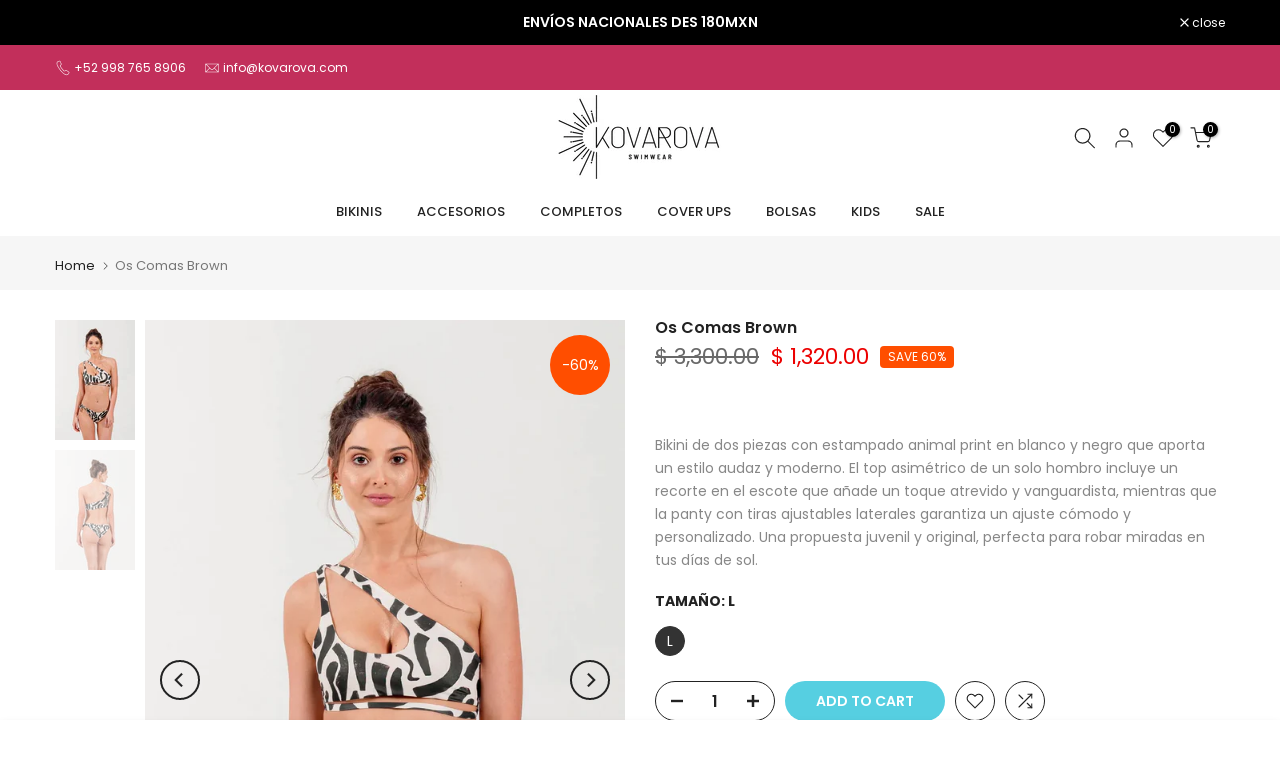

--- FILE ---
content_type: text/css
request_url: https://www.kovarovacancun.com/cdn/shop/t/6/assets/custom.css?v=75882992414537711461697743496
body_size: -788
content:
.t4s-cate-wrapper{display:none!important}
/*# sourceMappingURL=/cdn/shop/t/6/assets/custom.css.map?v=75882992414537711461697743496 */


--- FILE ---
content_type: text/css
request_url: https://www.kovarovacancun.com/cdn/shop/t/6/assets/footer.css?v=92592208808471687191682636047
body_size: 217
content:
.t4s-bootom-hidden-true{display:none}.t4s-col-heading,.t4s-footer-menu .t4s-footer-title,.t4s-newsletter-parent .t4s-footer-title,.t4s-socials-title{font-size:var(--heading-fs);line-height:var(--heading-lh);font-weight:var(--heading-fw);letter-spacing:var(--heading-ls);color:var(--heading-cl);margin-bottom:var(--heading-mgb)}.t4s-socials-title{margin-bottom:10px;margin-right:5px}.t4s-footer-wrap[style*="--heading-lh:0px"] .t4s-col-heading,.t4s-footer-wrap[style*="--heading-lh:0px"] .t4s-footer-menu .t4s-footer-title,.t4s-footer-wrap[style*="--heading-lh:0px"] .t4s-newsletter-parent .t4s-footer-title{line-height:1}.t4s-footer-menu ul{padding:0;margin:0;list-style:none}.t4s-footer-menu ul li{list-style:none;margin-right:0;margin-bottom:10px}.t4s-footer-menu.t4s-footer-menu-style2 ul li{display:inline-block;vertical-align:top;margin-right:20px}.t4s-footer-menu.t4s-footer-menu-style2 ul li:last-child{margin-right:0}.t4s-footer-link.t4s-footer-link-active{color:var(--accent-color)}.t4s-footer .t4s-footer-wrap{color:var(--text-cl);font-size:var(--text-fs);font-weight:var(--text-fw)}.t4s-footer a,.t4s-footer-menu ul li a{color:var(--link-cl);font-size:var(--text-fs);font-weight:var(--text-fw)}.t4s-footer a:hover,.t4s-footer-menu ul li a:hover{color:var(--link-hover-cl)}.t4s-payment-footer-svg img{padding:2.5px;height:var(--height)}.t4s-socials-block,.t4s-payment-footer-svg,.t4s-coppy-right{margin-bottom:var(--mgb)}.t4s-footer .t4s-coppy-right .t4s-cp,.t4s-footer .t4s-coppy-right .t4s-color-accent{color:var(--accent-color)}.t4s-footer .t4s-coppy-right .t4s-csecondary{color:var(--secondary-color)}.t4s-footer .t4s-coppy-right .t4s-cwhite{color:var(--t4s-light-color)}.t4s-footer-has-border{position:relative}.t4s-footer-has-border:before{width:100%;height:1px;background-color:var(--border-cl);content:"";position:absolute;z-index:1;top:0;left:0;right:0}.t4s-footer-has-border.t4s-footer-border-in:before{width:calc(100% - 30px);left:15px;right:15px;margin:0 auto;max-width:1170px}.t4s-footer .t4s-newsletter__inner .col_btn,.t4s-footer-extend .t4s-newsletter__inner .col_btn{max-width:30%}.t4s-footer-extend .t4s-cp{color:var(--accent-color)}.t4s-footer i{font-size:24px;margin-right:5px;vertical-align:middle}.t4s-footer .t4s-socials.t4s-setts-color-false svg{fill:var(--text-cl)}.no-js .t4s-payment-footer-svg img.lazyloadt4s{display:inline-block!important}.is--footer-collapse-false .t4s-footer-collapse-icon{display:none}@media (min-width: 768px){.t4s-footer-collapse-icon{display:none}.is--footer-collapse-true [data-footer-content]{display:block!important}.t4s-footer-icon-collapse{display:none}}@media (max-width: 767px){.t4s-socials-block,.t4s-payment-footer-svg,.t4s-coppy-right{margin-bottom:var(--mgb-mb)}.is--footer-collapse-true [data-footer-content]{display:none}.t4s-col-inner.is--footer_opened .t4s-footer-heading{margin-bottom:var(--heading-mgbm)}.t4s-footer-heading-mobile{cursor:pointer}.is--footer-collapse-true .t4s-col-heading{margin-bottom:0!important}.t4s-footer-collapse-icon{width:12px;height:12px;position:relative;display:block;flex:0 0 auto}.t4s-footer-collapse-icon:before{width:12px;height:1px;opacity:1}.t4s-footer-collapse-icon:after{width:1px;height:12px}.t4s-footer-collapse-icon:after,.t4s-footer-collapse-icon:before{position:absolute;content:"";top:50%;left:50%;-webkit-transform:translate(-50%,-50%) rotate(-90deg);transform:translate(-50%,-50%) rotate(-90deg);background-color:currentColor;transition:transform .35s ease-in-out,opacity .35s ease-in-out,-webkit-transform .35s ease-in-out}.is--footer_opened .t4s-footer-collapse-icon:before{opacity:0}.is--footer_opened .t4s-footer-collapse-icon:after{-webkit-transform:translate(-50%,-50%) rotate(90deg);transform:translate(-50%,-50%) rotate(90deg)}.t4s-text-md-center .t4s-footer-heading-mobile,.t4s-text-center .t4s-footer-heading-mobile{justify-content:center!important}.t4s-text-md-center .t4s-footer-heading-mobile .t4s-footer-collapse-icon,.t4s-text-center .t4s-footer-heading-mobile .t4s-footer-collapse-icon{margin-left:10px}.t4s-text-md-end .t4s-footer-heading-mobile,.t4s-text-end .t4s-footer-heading-mobile{flex-direction:row-reverse}}
/*# sourceMappingURL=/cdn/shop/t/6/assets/footer.css.map?v=92592208808471687191682636047 */


--- FILE ---
content_type: text/css
request_url: https://www.kovarovacancun.com/cdn/shop/t/6/assets/qv-product.css?v=105832073022991499351682636049
body_size: 736
content:
.t4s-product-quick-view .t4s-product__media-wrapper{margin-top:15px}.t4s-product-quick-view .t4s-product__title>a{color:inherit}.t4s-product-quick-view .t4s-product__title a:hover{color:var(--title-color-hover)}.t4s-product-quick-view .t4s_ratio.t4s-product__media{max-width:100%}.t4s-product-quick-view .t4s-single-product-badge{align-items:flex-start;left:25px;top:10px;right:auto;transform-origin:0 0}.t4s-product-quick-view a.at-icon-wrapper.at-share-btn.at-svc-compact{display:none!important}.t4s-product__social.t4s__addthis.addthis_inline_share_toolbox_icxz:not([style]){min-height:32px}#ProductInfo-template--main-qv__main{overflow:hidden;padding-bottom:25px;-webkit-animation:t4s-ani-fadeIn 1.25s cubic-bezier(.26,.54,.32,1) 0s forwards;animation:t4s-ani-fadeIn 1.25s cubic-bezier(.26,.54,.32,1) 0s forwards}.t4s-opening-qv .t4s-ajax-popup-wrapper .t4s-mfp-popup,.t4s-opening-qv .t4s-ajax-popup-wrapper #t4s-pr-popup__size-guide{max-height:75vh;overflow:auto;-webkit-overflow-scrolling:touch}.t4s-product-quick-view{padding:0 15px}.t4s-product-quick-view .t4s-flicky-slider .flickityt4s-page-dots{position:absolute;z-index:1;bottom:20px}@media (min-width: 768px){.t4s-product-quick-view .t4s-single-product-badge{left:15px;top:15px}.t4s-product-quick-view .t4s-product__media-wrapper{padding-left:0;padding-right:15px;margin-top:0}#ProductInfo-template--main-qv__main{position:absolute;top:0;right:0;bottom:0;left:0;overflow:auto;overflow-x:hidden;-webkit-overflow-scrolling:touch;padding:30px 40px 30px 15px}.t4s-product-quick-view .t4s-product__info-wrapper:before{content:"";position:absolute;width:100%;height:100%;pointer-events:none;right:5px;bottom:0;z-index:1;background:-webkit-gradient(linear,left top,left bottom,color-stop(94%,rgba(255,255,255,0)),to(#fff));background:-webkit-linear-gradient(top,rgba(255,255,255,0) 94%,#fff 100%);background:linear-gradient(to bottom,#fff0 94%,#fff)}.rtl_true .t4s-product-quick-view .t4s-product__media-wrapper{padding-left:15px;padding-right:0}.rtl_true #ProductInfo-template--main-qv__main{padding-left:40px;padding-right:15px}.t4s-opening-qv .t4s-modal__content{overflow:hidden}.t4s-swatch__list .t4s-dropdown__wrapper{max-width:88%}}html.t4s-sidebar-qv{--t4s-translate-qv: 120%}html.t4s-sidebar-qv.rtl_true{--t4s-translate-qv: -120%}.t4s-sidebar-qv.t4s-opening-qv .t4s-modal__inner .t4s-product-quick-view{width:300px;overflow:visible;padding:15px;margin:0}.t4s-sidebar-qv.t4s-opening-qv .t4s-modal__content{max-height:100%;overflow:auto}.t4s-sidebar-qv.t4s-opening-qv .t4s-product-quick-view .t4s-product__media-wrapper,.t4s-sidebar-qv.t4s-opening-qv .t4s-product-quick-view .t4s-product__info-wrapper{flex:0 0 auto;width:100%}.t4s-sidebar-qv #ProductInfo-template--main-qv__main{position:static;padding:20px 0 0}.t4s-sidebar-qv.t4s-opening-qv button.t4s-modal-close{left:0;right:auto;transform:translate(-100%)}.t4s-sidebar-qv.t4s-opening-qv .t4s-modal__inner{max-width:465px;max-height:100%;height:100vh}.t4s-sidebar-qv.t4s-opening-qv .t4s-modal{justify-content:flex-end;align-items:stretch}.t4s-sidebar-qv.t4s-opening-qv .t4s-modal__inner{margin:0;width:auto;background:transparent;position:relative;overflow:visible;display:flex;flex-direction:column;background-color:var(--t4s-light-color);max-width:465px;max-height:100%}.t4s-sidebar-qv.t4s-opening-qv.t4s-modal-opened .t4s-modal .t4s-modal__inner{animation-name:t4s-sidebar-opening;animation-duration:.3s;animation-fill-mode:forwards;animation-timing-function:cubic-bezier(.774,.045,.355,1);animation-timing-function:linear}.t4s-sidebar-qv.t4s-opening-qv.t4s-modal-closing .t4s-modal .t4s-modal__inner{animation-name:t4s-sidebar-closing;animation-duration:.25s;animation-fill-mode:forwards;animation-timing-function:cubic-bezier(.774,.045,.355,1);animation-timing-function:linear}.t4s-sidebar-qv.t4s-opening-qv .t4s-product-quick-view .t4s-product__media-wrapper{padding:0 15px}.t4s-sidebar-qv.t4s-opening-qv .t4s-product__info-wrapper:before{display:none}.t4s-product-quick-view .t4s-view-products{border-top:solid 1px var(--border-color);padding:8px 0}.t4s-product-quick-view .t4s-view-products a{font-size:13px;color:var(--secondary-color);font-weight:500;display:inline-flex;align-items:center;line-height:40px}.t4s-product-quick-view .t4s-view-products a:hover{color:var(--accent-color)}.t4s-product-quick-view .t4s-view-products a svg{fill:currentcolor;width:17px;height:17px;stroke-width:2px;margin-left:5px;transition:.5s ease 0s}.t4s-product-quick-view .t4s-view-products a:hover svg{margin-left:10px}.t4s-product-quick-view .t4s-flickity-slider .flickityt4s-page-dots{position:absolute;z-index:1;bottom:20px}@media (min-width: 375px){.t4s-sidebar-qv.t4s-opening-qv .t4s-modal .t4s-product-quick-view{width:320px;padding:20px}}@media (min-width: 768px){.t4s-sidebar-qv.t4s-opening-qv .t4s-modal__inner .t4s-product-quick-view{width:465px;padding:25px}}@keyframes t4s-sidebar-opening{0%{visibility:hidden;transform:translate(var(--t4s-translate-qv))}to{visibility:visible;transform:translate(0)}}@keyframes t4s-sidebar-closing{0%{visibility:visible;transform:translate(0)}to{visibility:hidden;transform:translate(var(--t4s-translate-qv))}}
/*# sourceMappingURL=/cdn/shop/t/6/assets/qv-product.css.map?v=105832073022991499351682636049 */
